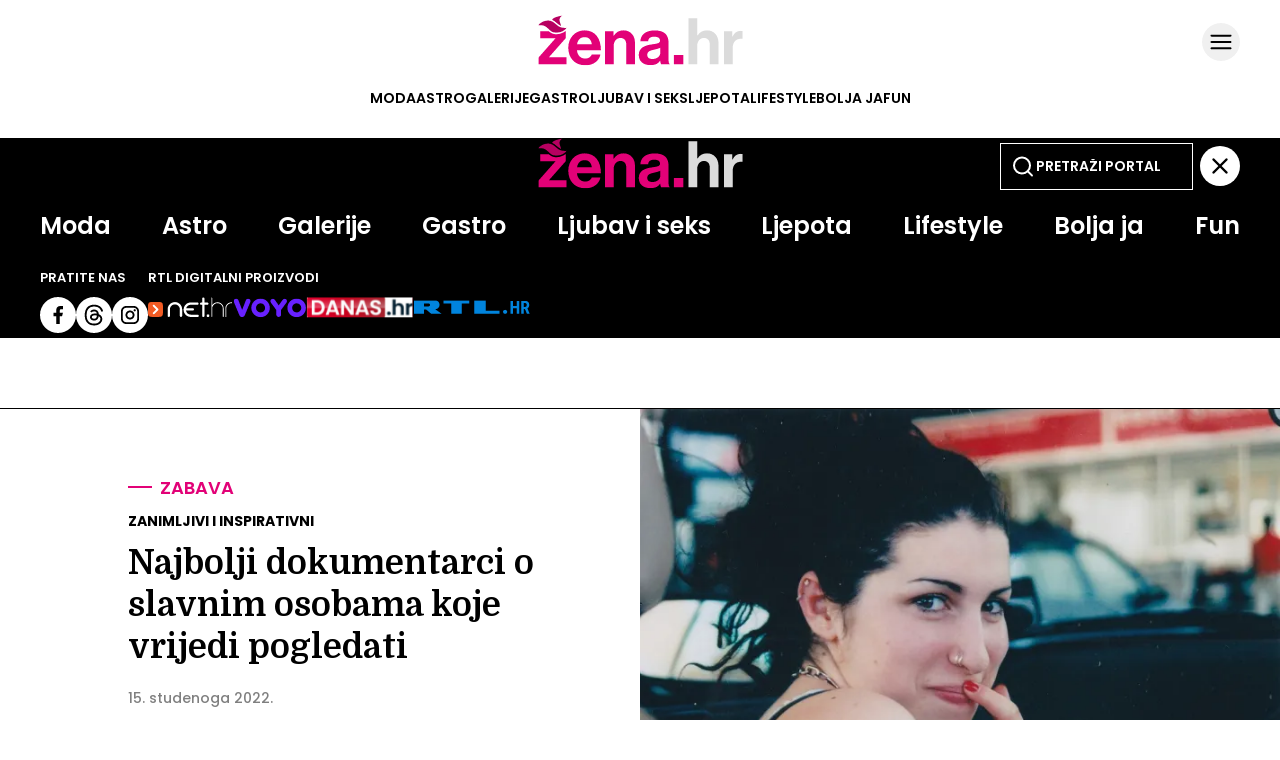

--- FILE ---
content_type: image/svg+xml
request_url: https://zena.net.hr/static/required/graphics/search-bijeli.svg
body_size: -114
content:
<svg width="24" height="25" viewBox="0 0 24 25" fill="none" xmlns="http://www.w3.org/2000/svg">
<path d="M11 19.494C15.4183 19.494 19 15.9123 19 11.494C19 7.07571 15.4183 3.49399 11 3.49399C6.58172 3.49399 3 7.07571 3 11.494C3 15.9123 6.58172 19.494 11 19.494Z" stroke="white" stroke-width="2" stroke-linecap="round" stroke-linejoin="round"/>
<path d="M20.9999 21.494L16.6499 17.144" stroke="white" stroke-width="2" stroke-linecap="round" stroke-linejoin="round"/>
</svg>
